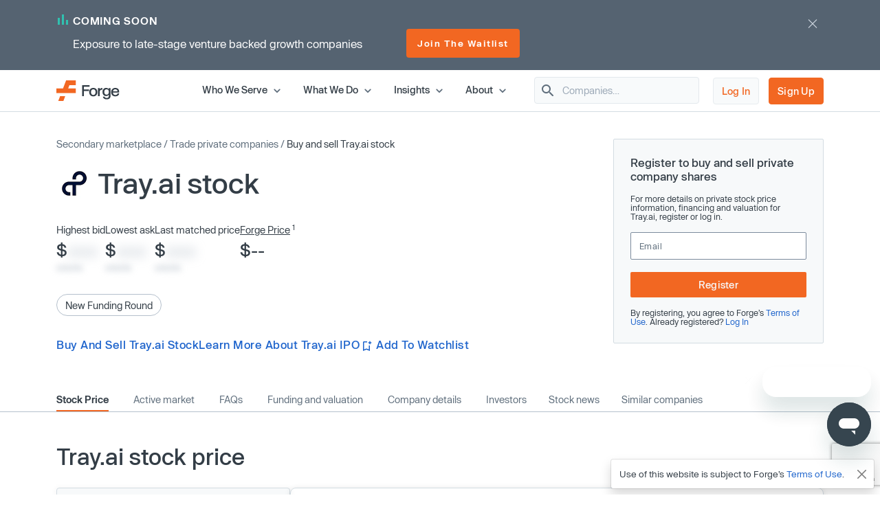

--- FILE ---
content_type: text/html; charset=utf-8
request_url: https://www.google.com/recaptcha/enterprise/anchor?ar=1&k=6LdDIvkrAAAAADSAVDJMXzy4c5LJzVH2psIUzlBl&co=aHR0cHM6Ly9mb3JnZWdsb2JhbC5jb206NDQz&hl=en&v=PoyoqOPhxBO7pBk68S4YbpHZ&size=invisible&anchor-ms=20000&execute-ms=30000&cb=zecz7f1vukb6
body_size: 48758
content:
<!DOCTYPE HTML><html dir="ltr" lang="en"><head><meta http-equiv="Content-Type" content="text/html; charset=UTF-8">
<meta http-equiv="X-UA-Compatible" content="IE=edge">
<title>reCAPTCHA</title>
<style type="text/css">
/* cyrillic-ext */
@font-face {
  font-family: 'Roboto';
  font-style: normal;
  font-weight: 400;
  font-stretch: 100%;
  src: url(//fonts.gstatic.com/s/roboto/v48/KFO7CnqEu92Fr1ME7kSn66aGLdTylUAMa3GUBHMdazTgWw.woff2) format('woff2');
  unicode-range: U+0460-052F, U+1C80-1C8A, U+20B4, U+2DE0-2DFF, U+A640-A69F, U+FE2E-FE2F;
}
/* cyrillic */
@font-face {
  font-family: 'Roboto';
  font-style: normal;
  font-weight: 400;
  font-stretch: 100%;
  src: url(//fonts.gstatic.com/s/roboto/v48/KFO7CnqEu92Fr1ME7kSn66aGLdTylUAMa3iUBHMdazTgWw.woff2) format('woff2');
  unicode-range: U+0301, U+0400-045F, U+0490-0491, U+04B0-04B1, U+2116;
}
/* greek-ext */
@font-face {
  font-family: 'Roboto';
  font-style: normal;
  font-weight: 400;
  font-stretch: 100%;
  src: url(//fonts.gstatic.com/s/roboto/v48/KFO7CnqEu92Fr1ME7kSn66aGLdTylUAMa3CUBHMdazTgWw.woff2) format('woff2');
  unicode-range: U+1F00-1FFF;
}
/* greek */
@font-face {
  font-family: 'Roboto';
  font-style: normal;
  font-weight: 400;
  font-stretch: 100%;
  src: url(//fonts.gstatic.com/s/roboto/v48/KFO7CnqEu92Fr1ME7kSn66aGLdTylUAMa3-UBHMdazTgWw.woff2) format('woff2');
  unicode-range: U+0370-0377, U+037A-037F, U+0384-038A, U+038C, U+038E-03A1, U+03A3-03FF;
}
/* math */
@font-face {
  font-family: 'Roboto';
  font-style: normal;
  font-weight: 400;
  font-stretch: 100%;
  src: url(//fonts.gstatic.com/s/roboto/v48/KFO7CnqEu92Fr1ME7kSn66aGLdTylUAMawCUBHMdazTgWw.woff2) format('woff2');
  unicode-range: U+0302-0303, U+0305, U+0307-0308, U+0310, U+0312, U+0315, U+031A, U+0326-0327, U+032C, U+032F-0330, U+0332-0333, U+0338, U+033A, U+0346, U+034D, U+0391-03A1, U+03A3-03A9, U+03B1-03C9, U+03D1, U+03D5-03D6, U+03F0-03F1, U+03F4-03F5, U+2016-2017, U+2034-2038, U+203C, U+2040, U+2043, U+2047, U+2050, U+2057, U+205F, U+2070-2071, U+2074-208E, U+2090-209C, U+20D0-20DC, U+20E1, U+20E5-20EF, U+2100-2112, U+2114-2115, U+2117-2121, U+2123-214F, U+2190, U+2192, U+2194-21AE, U+21B0-21E5, U+21F1-21F2, U+21F4-2211, U+2213-2214, U+2216-22FF, U+2308-230B, U+2310, U+2319, U+231C-2321, U+2336-237A, U+237C, U+2395, U+239B-23B7, U+23D0, U+23DC-23E1, U+2474-2475, U+25AF, U+25B3, U+25B7, U+25BD, U+25C1, U+25CA, U+25CC, U+25FB, U+266D-266F, U+27C0-27FF, U+2900-2AFF, U+2B0E-2B11, U+2B30-2B4C, U+2BFE, U+3030, U+FF5B, U+FF5D, U+1D400-1D7FF, U+1EE00-1EEFF;
}
/* symbols */
@font-face {
  font-family: 'Roboto';
  font-style: normal;
  font-weight: 400;
  font-stretch: 100%;
  src: url(//fonts.gstatic.com/s/roboto/v48/KFO7CnqEu92Fr1ME7kSn66aGLdTylUAMaxKUBHMdazTgWw.woff2) format('woff2');
  unicode-range: U+0001-000C, U+000E-001F, U+007F-009F, U+20DD-20E0, U+20E2-20E4, U+2150-218F, U+2190, U+2192, U+2194-2199, U+21AF, U+21E6-21F0, U+21F3, U+2218-2219, U+2299, U+22C4-22C6, U+2300-243F, U+2440-244A, U+2460-24FF, U+25A0-27BF, U+2800-28FF, U+2921-2922, U+2981, U+29BF, U+29EB, U+2B00-2BFF, U+4DC0-4DFF, U+FFF9-FFFB, U+10140-1018E, U+10190-1019C, U+101A0, U+101D0-101FD, U+102E0-102FB, U+10E60-10E7E, U+1D2C0-1D2D3, U+1D2E0-1D37F, U+1F000-1F0FF, U+1F100-1F1AD, U+1F1E6-1F1FF, U+1F30D-1F30F, U+1F315, U+1F31C, U+1F31E, U+1F320-1F32C, U+1F336, U+1F378, U+1F37D, U+1F382, U+1F393-1F39F, U+1F3A7-1F3A8, U+1F3AC-1F3AF, U+1F3C2, U+1F3C4-1F3C6, U+1F3CA-1F3CE, U+1F3D4-1F3E0, U+1F3ED, U+1F3F1-1F3F3, U+1F3F5-1F3F7, U+1F408, U+1F415, U+1F41F, U+1F426, U+1F43F, U+1F441-1F442, U+1F444, U+1F446-1F449, U+1F44C-1F44E, U+1F453, U+1F46A, U+1F47D, U+1F4A3, U+1F4B0, U+1F4B3, U+1F4B9, U+1F4BB, U+1F4BF, U+1F4C8-1F4CB, U+1F4D6, U+1F4DA, U+1F4DF, U+1F4E3-1F4E6, U+1F4EA-1F4ED, U+1F4F7, U+1F4F9-1F4FB, U+1F4FD-1F4FE, U+1F503, U+1F507-1F50B, U+1F50D, U+1F512-1F513, U+1F53E-1F54A, U+1F54F-1F5FA, U+1F610, U+1F650-1F67F, U+1F687, U+1F68D, U+1F691, U+1F694, U+1F698, U+1F6AD, U+1F6B2, U+1F6B9-1F6BA, U+1F6BC, U+1F6C6-1F6CF, U+1F6D3-1F6D7, U+1F6E0-1F6EA, U+1F6F0-1F6F3, U+1F6F7-1F6FC, U+1F700-1F7FF, U+1F800-1F80B, U+1F810-1F847, U+1F850-1F859, U+1F860-1F887, U+1F890-1F8AD, U+1F8B0-1F8BB, U+1F8C0-1F8C1, U+1F900-1F90B, U+1F93B, U+1F946, U+1F984, U+1F996, U+1F9E9, U+1FA00-1FA6F, U+1FA70-1FA7C, U+1FA80-1FA89, U+1FA8F-1FAC6, U+1FACE-1FADC, U+1FADF-1FAE9, U+1FAF0-1FAF8, U+1FB00-1FBFF;
}
/* vietnamese */
@font-face {
  font-family: 'Roboto';
  font-style: normal;
  font-weight: 400;
  font-stretch: 100%;
  src: url(//fonts.gstatic.com/s/roboto/v48/KFO7CnqEu92Fr1ME7kSn66aGLdTylUAMa3OUBHMdazTgWw.woff2) format('woff2');
  unicode-range: U+0102-0103, U+0110-0111, U+0128-0129, U+0168-0169, U+01A0-01A1, U+01AF-01B0, U+0300-0301, U+0303-0304, U+0308-0309, U+0323, U+0329, U+1EA0-1EF9, U+20AB;
}
/* latin-ext */
@font-face {
  font-family: 'Roboto';
  font-style: normal;
  font-weight: 400;
  font-stretch: 100%;
  src: url(//fonts.gstatic.com/s/roboto/v48/KFO7CnqEu92Fr1ME7kSn66aGLdTylUAMa3KUBHMdazTgWw.woff2) format('woff2');
  unicode-range: U+0100-02BA, U+02BD-02C5, U+02C7-02CC, U+02CE-02D7, U+02DD-02FF, U+0304, U+0308, U+0329, U+1D00-1DBF, U+1E00-1E9F, U+1EF2-1EFF, U+2020, U+20A0-20AB, U+20AD-20C0, U+2113, U+2C60-2C7F, U+A720-A7FF;
}
/* latin */
@font-face {
  font-family: 'Roboto';
  font-style: normal;
  font-weight: 400;
  font-stretch: 100%;
  src: url(//fonts.gstatic.com/s/roboto/v48/KFO7CnqEu92Fr1ME7kSn66aGLdTylUAMa3yUBHMdazQ.woff2) format('woff2');
  unicode-range: U+0000-00FF, U+0131, U+0152-0153, U+02BB-02BC, U+02C6, U+02DA, U+02DC, U+0304, U+0308, U+0329, U+2000-206F, U+20AC, U+2122, U+2191, U+2193, U+2212, U+2215, U+FEFF, U+FFFD;
}
/* cyrillic-ext */
@font-face {
  font-family: 'Roboto';
  font-style: normal;
  font-weight: 500;
  font-stretch: 100%;
  src: url(//fonts.gstatic.com/s/roboto/v48/KFO7CnqEu92Fr1ME7kSn66aGLdTylUAMa3GUBHMdazTgWw.woff2) format('woff2');
  unicode-range: U+0460-052F, U+1C80-1C8A, U+20B4, U+2DE0-2DFF, U+A640-A69F, U+FE2E-FE2F;
}
/* cyrillic */
@font-face {
  font-family: 'Roboto';
  font-style: normal;
  font-weight: 500;
  font-stretch: 100%;
  src: url(//fonts.gstatic.com/s/roboto/v48/KFO7CnqEu92Fr1ME7kSn66aGLdTylUAMa3iUBHMdazTgWw.woff2) format('woff2');
  unicode-range: U+0301, U+0400-045F, U+0490-0491, U+04B0-04B1, U+2116;
}
/* greek-ext */
@font-face {
  font-family: 'Roboto';
  font-style: normal;
  font-weight: 500;
  font-stretch: 100%;
  src: url(//fonts.gstatic.com/s/roboto/v48/KFO7CnqEu92Fr1ME7kSn66aGLdTylUAMa3CUBHMdazTgWw.woff2) format('woff2');
  unicode-range: U+1F00-1FFF;
}
/* greek */
@font-face {
  font-family: 'Roboto';
  font-style: normal;
  font-weight: 500;
  font-stretch: 100%;
  src: url(//fonts.gstatic.com/s/roboto/v48/KFO7CnqEu92Fr1ME7kSn66aGLdTylUAMa3-UBHMdazTgWw.woff2) format('woff2');
  unicode-range: U+0370-0377, U+037A-037F, U+0384-038A, U+038C, U+038E-03A1, U+03A3-03FF;
}
/* math */
@font-face {
  font-family: 'Roboto';
  font-style: normal;
  font-weight: 500;
  font-stretch: 100%;
  src: url(//fonts.gstatic.com/s/roboto/v48/KFO7CnqEu92Fr1ME7kSn66aGLdTylUAMawCUBHMdazTgWw.woff2) format('woff2');
  unicode-range: U+0302-0303, U+0305, U+0307-0308, U+0310, U+0312, U+0315, U+031A, U+0326-0327, U+032C, U+032F-0330, U+0332-0333, U+0338, U+033A, U+0346, U+034D, U+0391-03A1, U+03A3-03A9, U+03B1-03C9, U+03D1, U+03D5-03D6, U+03F0-03F1, U+03F4-03F5, U+2016-2017, U+2034-2038, U+203C, U+2040, U+2043, U+2047, U+2050, U+2057, U+205F, U+2070-2071, U+2074-208E, U+2090-209C, U+20D0-20DC, U+20E1, U+20E5-20EF, U+2100-2112, U+2114-2115, U+2117-2121, U+2123-214F, U+2190, U+2192, U+2194-21AE, U+21B0-21E5, U+21F1-21F2, U+21F4-2211, U+2213-2214, U+2216-22FF, U+2308-230B, U+2310, U+2319, U+231C-2321, U+2336-237A, U+237C, U+2395, U+239B-23B7, U+23D0, U+23DC-23E1, U+2474-2475, U+25AF, U+25B3, U+25B7, U+25BD, U+25C1, U+25CA, U+25CC, U+25FB, U+266D-266F, U+27C0-27FF, U+2900-2AFF, U+2B0E-2B11, U+2B30-2B4C, U+2BFE, U+3030, U+FF5B, U+FF5D, U+1D400-1D7FF, U+1EE00-1EEFF;
}
/* symbols */
@font-face {
  font-family: 'Roboto';
  font-style: normal;
  font-weight: 500;
  font-stretch: 100%;
  src: url(//fonts.gstatic.com/s/roboto/v48/KFO7CnqEu92Fr1ME7kSn66aGLdTylUAMaxKUBHMdazTgWw.woff2) format('woff2');
  unicode-range: U+0001-000C, U+000E-001F, U+007F-009F, U+20DD-20E0, U+20E2-20E4, U+2150-218F, U+2190, U+2192, U+2194-2199, U+21AF, U+21E6-21F0, U+21F3, U+2218-2219, U+2299, U+22C4-22C6, U+2300-243F, U+2440-244A, U+2460-24FF, U+25A0-27BF, U+2800-28FF, U+2921-2922, U+2981, U+29BF, U+29EB, U+2B00-2BFF, U+4DC0-4DFF, U+FFF9-FFFB, U+10140-1018E, U+10190-1019C, U+101A0, U+101D0-101FD, U+102E0-102FB, U+10E60-10E7E, U+1D2C0-1D2D3, U+1D2E0-1D37F, U+1F000-1F0FF, U+1F100-1F1AD, U+1F1E6-1F1FF, U+1F30D-1F30F, U+1F315, U+1F31C, U+1F31E, U+1F320-1F32C, U+1F336, U+1F378, U+1F37D, U+1F382, U+1F393-1F39F, U+1F3A7-1F3A8, U+1F3AC-1F3AF, U+1F3C2, U+1F3C4-1F3C6, U+1F3CA-1F3CE, U+1F3D4-1F3E0, U+1F3ED, U+1F3F1-1F3F3, U+1F3F5-1F3F7, U+1F408, U+1F415, U+1F41F, U+1F426, U+1F43F, U+1F441-1F442, U+1F444, U+1F446-1F449, U+1F44C-1F44E, U+1F453, U+1F46A, U+1F47D, U+1F4A3, U+1F4B0, U+1F4B3, U+1F4B9, U+1F4BB, U+1F4BF, U+1F4C8-1F4CB, U+1F4D6, U+1F4DA, U+1F4DF, U+1F4E3-1F4E6, U+1F4EA-1F4ED, U+1F4F7, U+1F4F9-1F4FB, U+1F4FD-1F4FE, U+1F503, U+1F507-1F50B, U+1F50D, U+1F512-1F513, U+1F53E-1F54A, U+1F54F-1F5FA, U+1F610, U+1F650-1F67F, U+1F687, U+1F68D, U+1F691, U+1F694, U+1F698, U+1F6AD, U+1F6B2, U+1F6B9-1F6BA, U+1F6BC, U+1F6C6-1F6CF, U+1F6D3-1F6D7, U+1F6E0-1F6EA, U+1F6F0-1F6F3, U+1F6F7-1F6FC, U+1F700-1F7FF, U+1F800-1F80B, U+1F810-1F847, U+1F850-1F859, U+1F860-1F887, U+1F890-1F8AD, U+1F8B0-1F8BB, U+1F8C0-1F8C1, U+1F900-1F90B, U+1F93B, U+1F946, U+1F984, U+1F996, U+1F9E9, U+1FA00-1FA6F, U+1FA70-1FA7C, U+1FA80-1FA89, U+1FA8F-1FAC6, U+1FACE-1FADC, U+1FADF-1FAE9, U+1FAF0-1FAF8, U+1FB00-1FBFF;
}
/* vietnamese */
@font-face {
  font-family: 'Roboto';
  font-style: normal;
  font-weight: 500;
  font-stretch: 100%;
  src: url(//fonts.gstatic.com/s/roboto/v48/KFO7CnqEu92Fr1ME7kSn66aGLdTylUAMa3OUBHMdazTgWw.woff2) format('woff2');
  unicode-range: U+0102-0103, U+0110-0111, U+0128-0129, U+0168-0169, U+01A0-01A1, U+01AF-01B0, U+0300-0301, U+0303-0304, U+0308-0309, U+0323, U+0329, U+1EA0-1EF9, U+20AB;
}
/* latin-ext */
@font-face {
  font-family: 'Roboto';
  font-style: normal;
  font-weight: 500;
  font-stretch: 100%;
  src: url(//fonts.gstatic.com/s/roboto/v48/KFO7CnqEu92Fr1ME7kSn66aGLdTylUAMa3KUBHMdazTgWw.woff2) format('woff2');
  unicode-range: U+0100-02BA, U+02BD-02C5, U+02C7-02CC, U+02CE-02D7, U+02DD-02FF, U+0304, U+0308, U+0329, U+1D00-1DBF, U+1E00-1E9F, U+1EF2-1EFF, U+2020, U+20A0-20AB, U+20AD-20C0, U+2113, U+2C60-2C7F, U+A720-A7FF;
}
/* latin */
@font-face {
  font-family: 'Roboto';
  font-style: normal;
  font-weight: 500;
  font-stretch: 100%;
  src: url(//fonts.gstatic.com/s/roboto/v48/KFO7CnqEu92Fr1ME7kSn66aGLdTylUAMa3yUBHMdazQ.woff2) format('woff2');
  unicode-range: U+0000-00FF, U+0131, U+0152-0153, U+02BB-02BC, U+02C6, U+02DA, U+02DC, U+0304, U+0308, U+0329, U+2000-206F, U+20AC, U+2122, U+2191, U+2193, U+2212, U+2215, U+FEFF, U+FFFD;
}
/* cyrillic-ext */
@font-face {
  font-family: 'Roboto';
  font-style: normal;
  font-weight: 900;
  font-stretch: 100%;
  src: url(//fonts.gstatic.com/s/roboto/v48/KFO7CnqEu92Fr1ME7kSn66aGLdTylUAMa3GUBHMdazTgWw.woff2) format('woff2');
  unicode-range: U+0460-052F, U+1C80-1C8A, U+20B4, U+2DE0-2DFF, U+A640-A69F, U+FE2E-FE2F;
}
/* cyrillic */
@font-face {
  font-family: 'Roboto';
  font-style: normal;
  font-weight: 900;
  font-stretch: 100%;
  src: url(//fonts.gstatic.com/s/roboto/v48/KFO7CnqEu92Fr1ME7kSn66aGLdTylUAMa3iUBHMdazTgWw.woff2) format('woff2');
  unicode-range: U+0301, U+0400-045F, U+0490-0491, U+04B0-04B1, U+2116;
}
/* greek-ext */
@font-face {
  font-family: 'Roboto';
  font-style: normal;
  font-weight: 900;
  font-stretch: 100%;
  src: url(//fonts.gstatic.com/s/roboto/v48/KFO7CnqEu92Fr1ME7kSn66aGLdTylUAMa3CUBHMdazTgWw.woff2) format('woff2');
  unicode-range: U+1F00-1FFF;
}
/* greek */
@font-face {
  font-family: 'Roboto';
  font-style: normal;
  font-weight: 900;
  font-stretch: 100%;
  src: url(//fonts.gstatic.com/s/roboto/v48/KFO7CnqEu92Fr1ME7kSn66aGLdTylUAMa3-UBHMdazTgWw.woff2) format('woff2');
  unicode-range: U+0370-0377, U+037A-037F, U+0384-038A, U+038C, U+038E-03A1, U+03A3-03FF;
}
/* math */
@font-face {
  font-family: 'Roboto';
  font-style: normal;
  font-weight: 900;
  font-stretch: 100%;
  src: url(//fonts.gstatic.com/s/roboto/v48/KFO7CnqEu92Fr1ME7kSn66aGLdTylUAMawCUBHMdazTgWw.woff2) format('woff2');
  unicode-range: U+0302-0303, U+0305, U+0307-0308, U+0310, U+0312, U+0315, U+031A, U+0326-0327, U+032C, U+032F-0330, U+0332-0333, U+0338, U+033A, U+0346, U+034D, U+0391-03A1, U+03A3-03A9, U+03B1-03C9, U+03D1, U+03D5-03D6, U+03F0-03F1, U+03F4-03F5, U+2016-2017, U+2034-2038, U+203C, U+2040, U+2043, U+2047, U+2050, U+2057, U+205F, U+2070-2071, U+2074-208E, U+2090-209C, U+20D0-20DC, U+20E1, U+20E5-20EF, U+2100-2112, U+2114-2115, U+2117-2121, U+2123-214F, U+2190, U+2192, U+2194-21AE, U+21B0-21E5, U+21F1-21F2, U+21F4-2211, U+2213-2214, U+2216-22FF, U+2308-230B, U+2310, U+2319, U+231C-2321, U+2336-237A, U+237C, U+2395, U+239B-23B7, U+23D0, U+23DC-23E1, U+2474-2475, U+25AF, U+25B3, U+25B7, U+25BD, U+25C1, U+25CA, U+25CC, U+25FB, U+266D-266F, U+27C0-27FF, U+2900-2AFF, U+2B0E-2B11, U+2B30-2B4C, U+2BFE, U+3030, U+FF5B, U+FF5D, U+1D400-1D7FF, U+1EE00-1EEFF;
}
/* symbols */
@font-face {
  font-family: 'Roboto';
  font-style: normal;
  font-weight: 900;
  font-stretch: 100%;
  src: url(//fonts.gstatic.com/s/roboto/v48/KFO7CnqEu92Fr1ME7kSn66aGLdTylUAMaxKUBHMdazTgWw.woff2) format('woff2');
  unicode-range: U+0001-000C, U+000E-001F, U+007F-009F, U+20DD-20E0, U+20E2-20E4, U+2150-218F, U+2190, U+2192, U+2194-2199, U+21AF, U+21E6-21F0, U+21F3, U+2218-2219, U+2299, U+22C4-22C6, U+2300-243F, U+2440-244A, U+2460-24FF, U+25A0-27BF, U+2800-28FF, U+2921-2922, U+2981, U+29BF, U+29EB, U+2B00-2BFF, U+4DC0-4DFF, U+FFF9-FFFB, U+10140-1018E, U+10190-1019C, U+101A0, U+101D0-101FD, U+102E0-102FB, U+10E60-10E7E, U+1D2C0-1D2D3, U+1D2E0-1D37F, U+1F000-1F0FF, U+1F100-1F1AD, U+1F1E6-1F1FF, U+1F30D-1F30F, U+1F315, U+1F31C, U+1F31E, U+1F320-1F32C, U+1F336, U+1F378, U+1F37D, U+1F382, U+1F393-1F39F, U+1F3A7-1F3A8, U+1F3AC-1F3AF, U+1F3C2, U+1F3C4-1F3C6, U+1F3CA-1F3CE, U+1F3D4-1F3E0, U+1F3ED, U+1F3F1-1F3F3, U+1F3F5-1F3F7, U+1F408, U+1F415, U+1F41F, U+1F426, U+1F43F, U+1F441-1F442, U+1F444, U+1F446-1F449, U+1F44C-1F44E, U+1F453, U+1F46A, U+1F47D, U+1F4A3, U+1F4B0, U+1F4B3, U+1F4B9, U+1F4BB, U+1F4BF, U+1F4C8-1F4CB, U+1F4D6, U+1F4DA, U+1F4DF, U+1F4E3-1F4E6, U+1F4EA-1F4ED, U+1F4F7, U+1F4F9-1F4FB, U+1F4FD-1F4FE, U+1F503, U+1F507-1F50B, U+1F50D, U+1F512-1F513, U+1F53E-1F54A, U+1F54F-1F5FA, U+1F610, U+1F650-1F67F, U+1F687, U+1F68D, U+1F691, U+1F694, U+1F698, U+1F6AD, U+1F6B2, U+1F6B9-1F6BA, U+1F6BC, U+1F6C6-1F6CF, U+1F6D3-1F6D7, U+1F6E0-1F6EA, U+1F6F0-1F6F3, U+1F6F7-1F6FC, U+1F700-1F7FF, U+1F800-1F80B, U+1F810-1F847, U+1F850-1F859, U+1F860-1F887, U+1F890-1F8AD, U+1F8B0-1F8BB, U+1F8C0-1F8C1, U+1F900-1F90B, U+1F93B, U+1F946, U+1F984, U+1F996, U+1F9E9, U+1FA00-1FA6F, U+1FA70-1FA7C, U+1FA80-1FA89, U+1FA8F-1FAC6, U+1FACE-1FADC, U+1FADF-1FAE9, U+1FAF0-1FAF8, U+1FB00-1FBFF;
}
/* vietnamese */
@font-face {
  font-family: 'Roboto';
  font-style: normal;
  font-weight: 900;
  font-stretch: 100%;
  src: url(//fonts.gstatic.com/s/roboto/v48/KFO7CnqEu92Fr1ME7kSn66aGLdTylUAMa3OUBHMdazTgWw.woff2) format('woff2');
  unicode-range: U+0102-0103, U+0110-0111, U+0128-0129, U+0168-0169, U+01A0-01A1, U+01AF-01B0, U+0300-0301, U+0303-0304, U+0308-0309, U+0323, U+0329, U+1EA0-1EF9, U+20AB;
}
/* latin-ext */
@font-face {
  font-family: 'Roboto';
  font-style: normal;
  font-weight: 900;
  font-stretch: 100%;
  src: url(//fonts.gstatic.com/s/roboto/v48/KFO7CnqEu92Fr1ME7kSn66aGLdTylUAMa3KUBHMdazTgWw.woff2) format('woff2');
  unicode-range: U+0100-02BA, U+02BD-02C5, U+02C7-02CC, U+02CE-02D7, U+02DD-02FF, U+0304, U+0308, U+0329, U+1D00-1DBF, U+1E00-1E9F, U+1EF2-1EFF, U+2020, U+20A0-20AB, U+20AD-20C0, U+2113, U+2C60-2C7F, U+A720-A7FF;
}
/* latin */
@font-face {
  font-family: 'Roboto';
  font-style: normal;
  font-weight: 900;
  font-stretch: 100%;
  src: url(//fonts.gstatic.com/s/roboto/v48/KFO7CnqEu92Fr1ME7kSn66aGLdTylUAMa3yUBHMdazQ.woff2) format('woff2');
  unicode-range: U+0000-00FF, U+0131, U+0152-0153, U+02BB-02BC, U+02C6, U+02DA, U+02DC, U+0304, U+0308, U+0329, U+2000-206F, U+20AC, U+2122, U+2191, U+2193, U+2212, U+2215, U+FEFF, U+FFFD;
}

</style>
<link rel="stylesheet" type="text/css" href="https://www.gstatic.com/recaptcha/releases/PoyoqOPhxBO7pBk68S4YbpHZ/styles__ltr.css">
<script nonce="HVtPBmZevcWYESD4Ps0ocA" type="text/javascript">window['__recaptcha_api'] = 'https://www.google.com/recaptcha/enterprise/';</script>
<script type="text/javascript" src="https://www.gstatic.com/recaptcha/releases/PoyoqOPhxBO7pBk68S4YbpHZ/recaptcha__en.js" nonce="HVtPBmZevcWYESD4Ps0ocA">
      
    </script></head>
<body><div id="rc-anchor-alert" class="rc-anchor-alert"></div>
<input type="hidden" id="recaptcha-token" value="[base64]">
<script type="text/javascript" nonce="HVtPBmZevcWYESD4Ps0ocA">
      recaptcha.anchor.Main.init("[\x22ainput\x22,[\x22bgdata\x22,\x22\x22,\[base64]/[base64]/[base64]/ZyhXLGgpOnEoW04sMjEsbF0sVywwKSxoKSxmYWxzZSxmYWxzZSl9Y2F0Y2goayl7RygzNTgsVyk/[base64]/[base64]/[base64]/[base64]/[base64]/[base64]/[base64]/bmV3IEJbT10oRFswXSk6dz09Mj9uZXcgQltPXShEWzBdLERbMV0pOnc9PTM/bmV3IEJbT10oRFswXSxEWzFdLERbMl0pOnc9PTQ/[base64]/[base64]/[base64]/[base64]/[base64]\\u003d\x22,\[base64]\\u003d\x22,\[base64]/CuCPDoCUaMcOOwpFBwr1HZ8KLXMOwwpHDmVc5RDdOXWbDiUDCqEvCn8OdwovDpcKEBcK/DlNUwo7DuQ42FsKBw6jClkIPO1vCsAJywr1+NsK1GjzDusO2E8KxYytkYSsyIsOkBC3CjcO4w5khD3ACwqTCukBkwoLDtMOZQgEKYSR6w5NiwpTCvcOdw4fCgAzDq8OMN8OcwovCmxnDqW7Doj1DcMO7aCzDmcK+SMO/[base64]/csOUVBjDpcK/[base64]/R0A1wrcRWn4TOMKXw5XChBjDicKawpYaScKlNDcnw5jDn17Duj/Ckk7Ck8OxwrpVS8OqwoPCnsKuQ8K0wrdZw6bCiFTDpsOoU8KMwoskwpdES0kzwrPDkMOzZnVswodNw4rCoVdpw5AuPRcIw5wYw4bDgcO4MWoiRQTDnMOvwpFpcMKIwozDkcOaFMKNSsOSAcKyeG3Cv8KFwr/[base64]/CuCwOJRjDoGtybT9qF8O2ScKTw501wqVQw6DDiwsGw68+woHDhwLCv8KKwr/Dp8KrE8Ofw5BgwpwzGmBfM8OHw5IQw6bDq8O8wrHCiHTDqMKlT2AtdMK3AzBiWC4WWS/[base64]/wrbCjUo3w5bCk8KFw6BtCCjDmGxMHjzCkjIAwpXCulrCkGrDtgNVwogmwoDCgGVcEEwQX8KAF0ILQcOcwrADwp0/w6E0wrAuRi/DqBxeNMOEX8Kvw63CnMOZw6rCiWUEU8OIw4YgfsOBKG0fYHoTwqs8wrhcwp/DmsKLOMOww6TDscOXaCY6CH7DjcO3wr8Iw7lKwqzDsgHCqsK3wpJCwoPCtw/CmcOiPzgkCFbDqcONYgc/w7nDhgzCtsO/w5JBG2cIwrcXJcKGRMOaw5AkwqwSIsKKw7PCk8OZH8Kdwp9mNTXDnU1vIcKbZy/[base64]/w55Zw4vDglIlMsOOdsKcwqAvwos2wowtwpXDjsORwqfCkCXDhsOeQQ7DkcODG8KvNhPDrw5ywoYBL8Kgw53CncOjw5F+woJSwrVJQi3Drj/CjyE2w6XDrMOkQMOkI3kwwqkrwqXCpMKYwpTCgsK6w4DCn8Kyw4Vaw7c5HAE0wqJoR8OYw4nDqyxZKDQqV8ObwrrDpcKDKE/DnEHDskhOFMKTw7HDuMOXwpDCr20dwqrCiMKbWcOXwqMlMCXDnsOMYh0Xw5/Dgz/Dn2FzwqtlL0piVknDrmLDgcKEJAvDjMK5wpkMJcOsw7jDncOiw77DnsKkwrnCoVrCmUPDl8Oga3vCjcOfD0DDmsKMwpPCjE3Dq8KLEA/Cn8K5SsK+woLCrwvDqAwEw6wTKD3ChcO/LMO9c8O9fcKiSMO+wpJzfGbCqV3DocKqG8KQw63DuA/CkHN+w4XClMOOwrrCpsKhMgbCrsOGw4AqIDXCgsKcJn8uYGzDhMK3ZhEIdMK5BcKAYcKpwrjCtcOtS8OOZ8O4wrYPe3PCg8Ofwr/CiMOaw5EswrnCgRFRO8OzJzLCisONCzRywokQw6ZmPcKXwqIDw7lhw5DCi2TDmcOiWcKCw4kKwrY8w5bDvz8yw5zCs0bDh8OBwplWTwMswqvDl2MDw756OMK6w43CiHY+w5/Dh8K4Q8KwQyTDpiHCg0Mowp1YwrcTM8O3Zk12wqTCmsOxwp7DssO/wp3DvMOCK8KuQ8KLwrPCt8KTwq/DqMKZDsO1wqMbwp1GccOVw6jCj8O4w4XDvcKjw73CsAtIwpHCt2FxIwDCkQfCqC0Fw7XCi8OaTcOzwrXDjsOVw7Y3QgzCrxHCo8OjwpfCgmgkwrg2dsOUw5PCscKBw6rCisOSA8OeO8K0w4HDhMOpw4/CnybClkEjw4jDhwzCjkoYw6LDozJww5DCmHRqw4fDsT/CvGvDisKaB8O0CcK7NcK2w6MUw4DDikvCqsOgw5UHwoYqAhJPwpF9CXtZw6I6wo0Xw4xuw5rChcORMsOTwqLCh8KuFMOKHX1PO8KLCxTDlmvDphnDncKOHsOtMsO/wowzw7nCqlbDvMONwrvDhcK9a0VrwqowwqDDtcKww7wnHlssVcKVVQXCksO7REnDvsKiQcOnfHnDphsHaMK+w63CtQ7Dv8OXSH4HwpYAwpA9wqNxAFMKwqptw5/CkG9dDsOqX8KSwplnTFg0L2bDnUAZwrDCpXvDusOXMhnDgcOVMsO7w5nDi8OiCMOzEsOLPEzCosKwAihMwokrfsKGYcO3woDDo2YdLVLClhkDwpQvwqMDOFYsFcK+JMK0wpRCwr8Mw4tCW8Kxwppbw5pyeMKdMsKNwrR5wo/CmMK1N1dQA3XDgcOzwrzDq8K1w4PDpsKlw6V5NTDCucOsesOVwrLCsgFPIcK6w5VMMlXCj8OywqDDnj/[base64]/CucKhw7PDqAjDk2DDj2lFw7RQE2jDpcO9w6LClMOHwpjCoMO/dMKAUMOew5PCnFnClcKTwq1BwqXCmVtIw5LDtMKwOxYfwoTChh/DtEXCs8KmwqfCrU47wroUwpbCt8OWYcK2bsOOdFJuCQgXesK2wqg+w41YbHArE8OoNX5TJT3CvGRYfcKzdyB/O8KAF1nCp2jCimAzw6Vhw7TCqcK+w6wYwqbCsB8UEkc5wrDCn8Ovw7HCmBnDoRnDvsOWwrFbw5zCkjFxwoXCoVzDu8Ogw4XCjmBdwoRzwqEjw4vDgHjDklfCiULDl8KHMSXDmMKOwo3CtX0GwpMzesKpw49XfsKhB8Ogw7/CpMKxICPDs8KMw7lpw4hmwp7CrjNCW1fDkMOZw5PCti1tVcOqwqfCncKXRADDpsO1w59LSMKiwoY3acKsw5sxZcK1DAzDpcKCe8O6NmXDpW47woArRSTCgsObwqnCk8OTwpTDrcK2eW5ow5/DocKvwrtoQVTDk8K1eRLCmcKFTUrChsKBw6kWesKeX8KOwp8Jf13DsMKow5XDgCXCusKcw7TCgC3DrMKAwoFyWx1jX3Igwr3CqMOabTbDkjcxbMO2w4l6w7U9w4N/IjTCksO5TU3DrcK5M8Oxw67Dljdkw4LCglJNwoNHwoLDrwnDoMOMwqt8NcOXwoDDv8O5w53Cs8KjwqpYOBHDhAQLfsKvwo/DpMO7w7XDqsOZw5TCq8K1PMOfcEvCssKmwpQdCX15KMOTDl7CoMK2wrTCqcOMVsKswrPDhU/Dj8KPwq3DhRR3w4XCiMKtDcORNMOta3lzJsK6YydpcHrDonBjw7UHBANEVsONw4HCnFvDnXbDrsO+GMOwbsODwoPCmsKOw6rCrG1Sw6N3w7QoQicZwrnDuMOpKkkqC8KJwodYbMKqwq7CsgbDtMKDOcKgdMK0f8K/d8KhwoFswpYIw6kNw4Yuwr8ZWRDDg03Cpy5dwqoNw5waOCHCj8KDwqTCjMOELHvDoQDDr8K7wo/CtS54w6/[base64]/DhsO7woYeJsObMBrCk1A6wp/CmcOeA3vDq2d6w4xtXAZla0DCqMOrQgsrw61ywrsASDprSGAYw6LCt8KmwpF/wpInBmcvX8KgLjxuNcKxwr/CtMK/WMOaVMOYw7jDp8KjCsO/PMKZwpAmwqQHw53CncKDw5JiwqNKw77ChsKbE8KMGsKXRW7DosKrw4IXGVXClMOGQ33DjTjCsXLChnMXdxzCqArDoDdTJXtOSMOZWsOgw41wHF3CpQtxLMKybyMEwqQfwrTDq8KoM8K1woPCosKaw7smw6ZDHsKqKGTDqsOnTMO6w7/DuBTCiMOiwro9BcOCEzTClMKyO2Z+CMOJw6fChRnDgMOaGGIUwpnDp1vCpsOXwrnDo8O2cQ7ClsKuwrDCpEXCh1wdwrvDkMKnwrscw6IUwrLCu8KkwrvDvV/Dp8KwwpjDlnV6wq9Fw4Yrw4PCqcKwQMKAw6I5LMONSMKCXAvDnMKkwqsNw7/ClD3CnGtiWQ3DjD4Iwp/CkhA6aCLCpi7Ct8KTcMKQwpMcVBLDgsO2O2k/w43CusO6w5zCo8K3Q8O/w4NdN0bChMOcbmI3w6vChFjDlsKEw5LDvCbDq2XCgMKzaHJzZcKpw7FdDk7CuMO5wqg9NyPCqMOtasOXXCUyF8OtXz84D8KGRMKFNXIldMK2w4DDn8KAUMKENwpBw5bDgTpPw7jCiTTDgMKww6VrKmPCjcOwWcK/P8KXWcOOVHdHw7EXwpLChT/DhsOeNWnCqsKowojDi8KUM8OkKmQ4MsK2w7rDvkIfb04RwqnDv8OlHMOsOHNDK8OKwrrDt8KMw4piw5LDrsKQMAjDnUhjIhAiZ8OIwrJzwoPCvHvDq8KQKsOmcMOxGU1+wocYKSFmAHRUwp4gwqbDkMK/[base64]/Dkh7Dnm/CnzswJV7CjWHDrHtUw6IFW1vCi8O2w7/DksOGwrt2BMOWKMOpBMOWXMK8w5Q3w58yKsOjw4oYwprDhnYVZMOpQMOjPsKrFkDCncK6OELCrMOtwrHDskHDvzdzAMOUwrXDhn8ieVlowpDCtMOKwog9w4AEwr7DgQBrw5nDgcOJw7IvLHfDicKeEkNsFWHDpcKDw4Mkw6xyMsKBVWjCp2k4UMKVw4rDr0w/HBwSwqzCvgt4wocCwp3CgmTDtF5gfcKqUVvDhsKJwo40fAPCpCLDqx5Kwr/CucK6dcOVw6dHwrrDmcO0N1NzKsOnw6XDrMK8VsO1cyTDvRIkc8Kmw63CkXhvw4Mow70id1TDkcO2SwjCslJCKsOgw5ocNULCsXLCm8Kyw53Dj07Cq8Kgw48VwpHDmjsyDVgxZl9+w55gw4vDnx3CvTzDm3Y9w798IEAKGyDChsOWacKtwr0tE14JbD/DvcO9WkVCXlQvb8OZfsKkBgBVAATCh8OVc8Kcb1o/VFdlXiNHw67CihQiUMO1wrDDsgzCjFUHw7IbwpdJLxYgw47CunDCq2DDn8Klwotgw4kvfcODw4cSwr/CpsKeDFfDgcO3dcKmN8K5w63DmsO1wonCoybDty8pXxjCqQ9ABXvCl8Ogw5J2wr/CicK7wp3DjQVnwoYMbQPDpzkgw4PCuz3Di0JYwrHDqEDDuhzChMKkw5EzA8OfBsKZw7/DkMKpXmQuw7fDt8O/[base64]/[base64]/cTjDqWHDg8OfbMOKT8Krw6nCpsKZDhLDi8Khwr7CnRJEw5PClxNsTsOoHH1rwrHCrQ3DgcKGwqbCr8K7w6kOEMOpwoXCqcKDE8OrwoE5wprDh8KWwrDCksKpDwMewrB1QirDoVjCtijCjz3Dsl/DtcOaSy8Lw77CtWnDlkAwMw3CiMODKcOIwonCi8KSZcO5w7DDv8Oxw7BBXFU8DmweV0Uew4jDksOGwp3Dk3EwfCwXw4rCvh1qT8OCDEMzQsO5ekoxRnPCnsOxwpcRK23DqXfDuWbCuMOIecOcw6IPX8OKw6nDpD/DkhvCuivDrsKSExs5wp1lw5/[base64]/DocKaQMO2P39xwr1YwqvCrRUOTRgDPHVUwqXCgsKSBcOVwrXDl8KgfgJjCxtJGlvDnxDDnsOhfHTCrcO7OMO1U8Kjw59Zw7wqwqPDvV44BsKaw7IxdMKDw4bDhsOiTcOnWxLDs8KSITjDhcK/[base64]/w55fwoBYO8ODWF45wrbDqWfCgcKJw6jCjcOUw5YQJirCsGQgw6/CtcKrwoIvwp9fwpPDt2fDi23CucOlfcKDwqoKJD5RY8O9X8KKMwIyeiBBU8OAScK9cMKPw7NgJD11wq/ClcOtfcOWP8OawprCrMKTw6nCi1XDu2YeaMOQBsKgIsORN8OBIcKrw5Q5wpR7wr7DsMOJWx1iecKhw5TCslbDg2FjNcKbDD0fKnLDnm03WVnDmA7Dj8OTw7HCq3R4wpHCn3BQWXd5CcKvwpoNwpJSw412eG/Csnk6w415Z1rCgxHDiBvDrMOqw5nCnHB9AMOmw5DCm8ObXkdOdQFnwqlmOsO2wqTCowBkw4xaGjcfw7tRw4bCujEYPw5Xw45gRMO8GMOZwpvDj8KSw6VUw57CmirDtcKkw4g/[base64]/wp83w7XClRQ3Ui9Aw75dwqzCghh/[base64]/[base64]/JMOCw5zCvBvDp8ObTsOtw6sYwp58w6Fnw5FZe13Cj0AFw7pwZ8Oqw58jOsKsccKYKTl4woPDkyLCsg7CpF7Dmj/CuTfDhQMlTjzDnUzDvmEYa8KtwoJQwpBNwrhiwrhCw6k+VcOoK2HDt0IiVMK6w7M7IAFUwrQEOcKCw654w6nDr8OhwqdOIMOLwqQIMMKCwrvDtsOcw6jCqC1Gwp/Cs2gZC8KYGcKWRsK8w5NnwrMlw7dSSVnCh8KIDGzCi8KeIFUGw7fDjzM3RSrCg8OywroNwqh0NARoVsOJwrjDkD/DscOBaMOQbsKWH8KkW3PCoMKzw7bDtCIBw7fDocKawrrDtDNawpLChMKqwqJCw6JGw6fDoW1EPQLCtcO0QMOIw456w4XDpiPCs0kSw5puw5nCjh/CnC5FIcK9HnzDocKIBwfDlQU4B8Knw4/DksKme8KCPmdCw5xVPsKCw6LCncKyw5bCgsKwGTAbwrbDhgtVCMKPw6DDggUtMA3Dn8KbwoRNwpDDnXhxW8Kuw6PCvWbDmndGw5/Dm8Klw5bDosOyw7VgIMOyfFlMVcOeSlJSCRxzw7jDsCR4wp1kwoRLw6vDtCpNwpfCjjIwwrxfwod/HAjDlsKuwpJAw5UNORtxwrNsw6XCmsOgZSYUVU7ClAHDlMKHwpLDoXo8w6pKwoTDjmzDuMONw5rCgWQ3w6d2w58pSsKOwpPDqRTDjHUXXF1jw6LCphjDoHbCqQVpw7LCkXPCgBg3w7M+wrTDkR7ChcO1UMKFwqjCjsOhwrNOSTczwqw0asK/wr7DvXbCh8OawrAQwpXDhMOuw6/CjwxswrTDojNvBsORCSZ9woDDicOtw7LDtBlGY8OMNcOVw6V5csODLFZLwpBmRcOEw5t3w741w7TCpmwUw5/DusKKw7/CscOsDEEOBcOFHRHDvE/DlAYEwpDCv8Kzw6zDhgLDj8K3DR/DmMKfwofCn8Otci3CpFjClXU5wrrDhcKdfcKIGcKnwphaw5DDrMOjwrwGw5PChsKtw5/CvxPDkU54TMOcw4c6JWzCgsK/w7TCn8KuwoLCmFDCs8OxwpzCuRXDh8Kdw6/CkcKRw4ZcMjliBcOLw6UdwrgqIsOWWAUYe8O0HDPDjcOvN8Khw4PCtB3CiiNlWDx1worDqg88AkzCl8KmKRbDpsOAw5YqGnPCuxvDnMO4w4sDw73DqsOLegDDpsOYw6cgWMKgwpPDpsKWGgEZVlTCmlkVwo8QA8KpIMKqwoIUwpklw4TCjMOPA8Kdw5p3wq/CucOOw4UmwprCuDDDlsOXAwJCw7DCgRAmOMO5OsOWw53CkMK8wqfDlDXClMKnc1ggw7zDgl/CiHPDlE3CqMK5woUMw5fCg8KywpNEQWxMGMO2a0gLw5DCoA91YBlUbsORc8KgwrzDhyo+wr/[base64]/ClsOAw6d/WDPCm2Ufwo5Uw5JWw44fw7kIw4fCpMOTwo9TJMK/Py3CmcKXwqtuwoXDm0/DgsO9wqcSPWkTw7vDo8Kuw5FpOjZcw5XCoHjCssOdc8KBw6jChxlSwq9Cwq8CwoPCkMKbw6FQQ03DiS7DjAPCmcOKesKEwoMew4/DjsO5AFjChE3Cgl3Ck3PCmsOKf8O4MMKZT0rDvsKBw6rChsOLesK3w7jDp8OBc8KKEMKffcOWw6IZWcOoJMOIw5bCgsKFwrg4wol/[base64]/HC9cwq0Xw7JDwrDDisOGTkokYsKCw7fCvRvDux/Cu8KmwrDCvBd+eCsAwr9fw4zClRvDnEzCjQ9Nw73CpWnCqE7CuQbCuMOGw7cEwrxYUkXCn8KhwrIGwrUEDMKywr/Dr8Kowq/Dpw1kwr7DicKrAsKNw6rDl8O4w6Ucw6PCmcKjwrsFwpHCisKkw59qw6fDqk4fwoLCvMK3w4ZDwoYVw5kOAcODWzbCjUDCtsKZwpgfw5PDqMOtZnrCucK/[base64]/CnMKdw4sXw7ZhLsOowrLDg8K5ZsOdwpjDvCLDjErCmMKZworDlylvKQpKwqnDqAnDl8ObJQ3Cpgh3w5jDjlvCuxUwwpcKwobCjMKjwp5QwqPDsxbCo8O/w74PKSNswrwyI8KAwqzCiGTDjhXCrzXCmMObw5QgwqHDpcK/[base64]/Dkx7CkcO0w5o2w7zDjsOqf8OMJsKjUsKKQ8OgwpdUfsODE3E1e8KBw4zCv8OawqLDpcK8wozCncKaM0R7KF/Ci8KrSWBiXCcXHxxnw5DCp8KrHg3CtcOEK2bCm1xqw4kew7fCmMOhw7dFHsOYwpMLQDjCp8OUwo1xeBjDjVhyw6/CtMORw6vCkQ3Du0PDt8KXw44Sw4UPQiJuw5nClAjDs8Oqwrp1wpTCm8O2RcK1wq5Qwr8SwqLDk3nChsONLmHDpMOow6DDr8O6QcKEw69IwqQgbhdgK0UkBV3Dritkw5J6wrXDlcKuw4XCsMOAPcOAw60EYsOxAcK+w7zDhjclMTjDvnLDnn/CjsKnw5/[base64]/DsF/[base64]/ClMO8wpfCkcOXw6DDj0VxbcOyw6tZwqbCtsOTB07CsMOKC1vDtDLCgAYWwonCty3DtFvDmcKrOmDCoMKYw5lZWMKTGA0xORXDsV9pwqldFx/CnUHDpsOuw5onwoRGw7hIEMKZwp58LcK7wpI/bDY1w5HDvMOHJsOjRTkFwo9MA8K/wqliGTQ5w4DDmsOew4c/[base64]/Di8K7VMObKwjDkydWw5NAwpNkAsK4PMOZwr7DicKWwoJsJH1qXnzCkRzDnw/CtsO9w5MgE8K5wqTDqmYtPnjDsB3DsMKZw6XDoC0aw6rCq8OnP8OCcVYmw67CiGgPwrtkd8OAwpnCt0LCrcKXw4xRTsKBw7zCmCjCmirDuMKTdDM4wqdOBW0aG8Kuwp0IQAXCvMOUw5kzw6TCg8OxMg0Mw6tDwr/[base64]/DswcPCRjCo3nDmTcgw57DvSrCizEtcE/Cm0Zgwq3Dl8Odw4HDigkjw5bDucOmwoHCumc3EMK1woNhwoptPcOjIxvCpcOXEMK6BH7CncKFwr4qwqMfBMKhwpLDlix3w5LCssOAFDTDshIiw4dUw7PDn8Oaw55owo/CkF4Tw6g5w4UVf3HCiMO4UcOtOMOpa8KLZcKwJ2J+Yl5fQ2zClcOjw4rClnJUwr0/[base64]/Dm8OsKsKbIMOZwoFowpTDqSxBwplkelXCszwGw4ElPmjCkcORahQhIgXCrMK/c33ChCPDm0NKTAIJwoHCpWjDjSh9wrLDgBIcwpBfwrUyHMKzw5pBXF/DhcK1w61jIgIYGsOMw4fDh04KNADDtB7CnsOMwqZ4w7rDrRbDhsOrW8KSw7TCl8Opw6QFw4Rfw6HDssOkwohgwoBAwqLCgMODOMOAR8KjX1YRGcK9w5/CssOIN8K+w4/[base64]/[base64]/Dk8KzY8KpwrHCunDDlMOqwr7Dj3HCuwl2wqgTwqEMMHXCtcOTw7PDmsOWDcOsBgnDj8KKRSZpw4JEWGjDoSfChwxMFcOkaGrDkHfClcKxwrnCgsKzdm4/wpLDscKHwoMNwrwgw7bDrw7Cs8Kiw5A6w4xgw6w0wqFzMMKzNkrDucOMwp3DtsOfI8KQw5HDrysmdsOlb1/Dv3x6e8KUJsOtwrwBdkp5wrEtwqzCl8OsbW/DksK7a8O6DsOkwoHCizN/QMKQwo1AETfCiH3CugjDn8KwwqlxJErClsKuwqzDsDZVJ8OhwqrDlsKXaDDDuMO1wq9gOl9Qw40tw4XDlMO4MsOOw6zCv8Kow6AWw6hew6UNw4jDtMKIS8O9SWvCqcKzAGQ5NGzCnB50cQnCucKQVsObwokhw7RNw7Bdw47DssKTwoYgw5/[base64]/w4Q0XsKPwqPCk29QwofDlsOLw78TUylFZMO0UwQ4wqwqF8OXw7XDosKDwpMnwqrDljROwpt7wrNsR0QuP8O0FmHDo3LCksORw505w55pw4h6VndkOsK+JiXChsKDbcO7CVtXBx/[base64]/AsOrwr1Hw5hxPcKZwp3DqsO6w4xxw6HCvh9TKirCtMOqw6BjVsKtw5TDqsKPw67Ctj8uwoBIQy4pZF4Iw7hYwrxFw7BgFsKFEMOgw6LDjWFbHMOYw7XDrMO4OH9Mw4LCoGPCskrDsULCj8KfYw5EOsOeQcK3w4dcw6XDmVHCiMO4w5jCucO9w7cyW0RFScOJdD/CscOCKyoJwqACwqPDgcOFw6XCn8O3wpXCoBFZw5XCocKbwrx3wqbDuipdwpHDgsKXw6B8wpVBD8KyEcOqw4vDhlxUUDV1wr7DhsKgwr/CnHvDu3DDmzHDq1nChSzCnAoGwpxQegXCuMObw6DCqMKHw4Z7Dw/[base64]/w7VSOcOPGgDDmcKLfcKhw5/Di8KhZW0zJMKbwrDDqkNzwofCiW7Cm8OUEcOHRQnDogjDsy3Cr8OsdkHDqA8Xwp18G2FXJcOHw71vAsK+w6fDo0bCo0jDnsKPw5bDuS5yw73Dmyd1H8OTwpzDrS/CnwF7w4zCnX0vwrzCk8KgfsOXKMKBwoXCl1JTajfColIOwrQtUTrCg1Q2woPCi8OmTFwvw4RjwpJ+w6E2w7I1CMO6HsONwotUwpwTZ0LDqHNkAcO/wq/CrBJowoM+wofDtcOhJcKHP8OsGGAKwp4mwqDCicO1WMK/DG8kKsO0QSDDpVLCqkPCs8K2f8O6w4wvPcOmwo/CrEgHwpDCqcO6NsKrwr/Cvi3DrH9ewoYJw507wqFLwrAFw7NeZcKoDMKpwqfDr8OrDsK1OyXDgi9oR8OLwq7CrcOkwqVvFsOYH8Kdw7LDv8OIcW1rwrHCv1PDksOxcsOtw4/CgTTCqGB1YMK+CDIAYMO3w7dNwqcCwpzDqcK1KRJGwrXCpBPDucOgLBsgw6jCkyPCjsOew6HDrlzCn0VnDFXDtDUyD8KpwqbCjAjDjMK+HznCrxpMJ1FnVcKiH1rCu8O5wpZzwog7w61JB8KlwovDosOvwqTDv0XCh0AnKcKDNMOrNVPCl8KRRzg2LsOdQ34VNy/DlMOfwpPDvnXDjMKlw4wRwpo6wpY5w4wZUlPCmMOxJMKAVcOQVMKsXsKLwpYMw6t8WxMNFkwcwp7Dr0PDkWl3wofDsMOvaD5aGRDDnsK9JSNCaMKjKDPCicKTOQVQwp11wrTDgsO3TE/DmBfDk8KHw7fCicKnE0rDnE3DqjzCk8OXNAHDpDk/fTPDrR1PwpTCvcOEACDDhy97w7/DlMKCw4XCtcKXXiRmJQE6LcKhwptuCsONEXxnw50kw4XCriHDn8OLw5UfRHtfw51Ww6J+w4LDtz7CsMO8w6IewrcSw77Di19jO3LDgwPCuW5bPgoaYsK3wqByfcKKwrnCksOsSMO4wqLCqcORFgoLOSjDlMOrw44TfivDiUsuOSkFG8OjCgnCpcKXw5kvaThDZS/DocKgNsKBOsKrwr/[base64]/DnBBtcMOJw7R3Hzl8E3wTakl/[base64]/N27CnxMEw5BMw6HClTvDscKFw7TDqWYkMcK7wonDuMKAWMKkwqwVwonCqMOLw47DiMKHwrLDnsO6aQIPS2EZwq5LdcOGCMOIBgFmThdqw7DDo8KKwqddwrjDlQstwphFw7/[base64]/w7RfwqrCrMKlPCYEwqbDp3kAw6HDqUxPwogBwr5caUDCtMOPw7nCs8K7eAfCn3bCucK4OsO0wr9FWlbDj1/[base64]/Cu3rCpMKhX8KZNMKRMiYhacOhw6rCmsKrwrNKG8KFw49jJxs7YgvDu8KLwoxlwo85HMOrw7IREUIHPBfDjEp3wp7CscOCw5XDnloCw40UbEvCp8KrKgQpwrHCo8OddSJia2TDqsOow5gkw4XDs8K+IlcwwrR9csOLeMK6EQTDjCY/wq1Bw6vDjcKvZMOIDB5Pw67ClG0zw4/DpsOKw4/CplkmPgvCrMOxwpV5ClYVN8KhFlx2wp17w596d1jCucOOJcOHw7tqw5F8w6IIw4xJwpEaw7LCkVPCqkkLMsO3PTMYYMOkK8OrFQfCuW0EIn0GCBQ0VMKpwq06wowdwqXDo8KifMKbNcKvw5/CucOPL1LDsMKkwrjDryIew51NwrrCiMOjAsKqUsKHEzJow7Z2b8OvTXkRw6PCqjnCq1I6wrxkNmPDp8K7KDZnWTvCgMOOwrs2bMK4w7/Cg8KIw4nDr0xdfVXCk8K9wqXDlF0jwpTDu8OpwoEvwoDDs8K9wr7CtsKNVnQWwpHChUPDlg4jwqnCrcKawpU9CsKjw4xOCcKbwrBSLMKrw6fCs8KRdsOhHcKLw4TChVjDg8KGw68NWcO8acK3cMOJw5/Cm8O/L8K8RTjDqBQYw55uwqHDhMOjGMK7B8OdOMKJGnU7AFHClhjCgcKTPjNAwrQZw5jDiGgjNQrCkCNdUMO+AsKgw73DpcOJwpbCigrCtnXDjEh/w4nCtBnDsMOzwo3DrB7DtcK6w4RDw7hpw6sbw6oyFRzCsxrCp3Y9w57DmR1dAsKfwrw/wpY6E8KEw7vCsMOlBsKzwqjDlDjCuAPCkgrDtsK9ITsDwqtbH3kkwpzDmikENgbDgMKdDcKuZn/[base64]/[base64]/DsnBpw65xC0DDncOjwpl1a8KEwow9WWNZwrl0w5gtScOVYg7DnkozasKWCw8ZNcK7wrgNwobDmcOcTTfDiCbDhTTCkcK4OQnCqsOXw6DDmFHCkMO2woLDly9Kw47CpMOOIAdOwpcew4Y5Ij/DslpVFcO/wqgyw4zDnzNjw5BdPcO5ZsKTwpTCt8KbwpbCnX0NwrxxwprDk8O/w5jDlj3DhsOuMMO2wpLCjwIRAEFhTRHCjcK7w5pyw5ABw7I9DMKgCsKQwqTDng3CvSIHw55vNVjCusKRwqdJK3dzEsOWwoweXcKEfldgwqMswocjLRvCqMO3w4fCucK1PyFww57Dj8OdwrfDrT/CjzfDhyrDosOWw7Rrwr88w4HDu0vCsBwGw6wxNwTCi8K9IU/Co8KJDB/[base64]/[base64]/DmRfDgSF9w6TCoMO8XjHCgcOrZMKmw6Rwa8OOwrJgw5Rjwr7CmsOFwqQMZlvCh8OHVygDwqvDqFdKEMOlKy/DmGUsZErDmsKDYFrCrsOZw4tSwq3DvsK/KsOnSCDDn8OTOkN9PgMuX8OIJ0AIw5Z4FsOVw7/Cgm9sNGTCuDrCowgqfsK1wrtwIEkLRQ/CkMKPw547BsKOY8ObSx5Mw4hewpfCoyHDvcK/w7/Dv8OEwobDnRhCwpHCiXFpwpjDp8KxH8KCw4DCn8OBThfDisOeRcK/JsOew7d7FMKxbn7DgMObVxrDp8Kjw7LCnMO6asKEw4bDgQPCkcOZBsKywp4MAi3DkMOFN8OkwohowqhkwrtsEsOoc0Uqw4l8w6cCTcKlw5DDljU3VsO9GQ1fwobCssO0w4YDw7Uhw7kzwqrDjsKmTMOwC8O6wq51wq/Cl3vCnMOsTmZvV8OYFMKmS1paTz7DmMOPRMKuw44/OsKCwos6woBPw6ZOTcKzwojCgsOswoApNMKgcsOSTEnDhcKrwo7CgcKRwpXChC9hIMOlwpTCjl8Pw5fDicOVBcOOw6bCusO/FVVrw7PDkg0HwoTDk8KrXHZLSMO5S2PDoMO0wonCjyRGKcOJLXDDocOgagMoaMOAS1FWw5TDtm0sw7JNKi7DjMK8wozCoMOLw4zCpsK+UMO1w6jDq8OPasORwqLDj8KYwp/Csn1NNMKbwpfDncKSw5R+TzQfaMOWw47DmjxfwrZxw6LDlGVgwq3DsUnCtMKHwqTDsMOvwofCmcKoXcOWH8KCA8OZwqNQw4ozw5J/wq7CjMOVw4pzWcK4XzTCtgbCsUbDr8KjwqDDulLCrsKkKD5eJXrCpg/DtcKvIMKCYCDCo8OlGmN1U8ORbAfDsMKIKcOHw4VBYn4zwqbDocOrwpvDmxp0wq7DqsKUL8Kze8K5VT3DvzBidifCnUnCvhnChx4Ewrc2N8Ojw5cHCcOoU8OrHcOEwoVHKhHDgcKHw5J0ZsOEw4ZswrfCvgwsw4HCvjxWfCBfLV3DksOkw41iw7rDmMOXw6Aiw5/[base64]/ccKxwq1BwrzDhcKNV8KGQsOiwo02LjfCtsOWw7xmOR3DuGDCtysywpTCrQwQwo/CmcOxF8OXCSMzwq/DjcKIGWTDj8K8eE7DrVfDqBnCtRMwX8KMEMKbbsOKw5JTw7cOwpzDpMKVwqzCjDPCiMOuwpoYw5TDh2/DklxVLDAjGjHCmMKAwoFdAMO+woMLwpgIwpladsK3w6nCucOfYC4qLMONwpp/w4nCjCBJEMOxGXnCg8Oea8K1QcOUwolHw45xAcODB8KxTsOTw6fDtMO0w4/Cj8OrOwfCusOvwocQw6HDjFkDwrBzwrfDgEUAwpPCoWN4woLCr8KQNAQiNMKqwrV1D37CsFzDssKpw6INwo/CvAHCsMKaw54WWSIIwpcNw5fCi8KtRMO8worDtsOgw5Q7w5vCp8KEwrkPCcKSwrQTw5bCvw0QCAgbw5LDoWMmw77CvcKiLsOIwqB1CsOSesORwpwXwozDp8Oiwq/[base64]/CiA7CpcOywofCt8KXUwrDjgTDucKuH8OjeFM7AR8Mwo/[base64]/DoSjDscOVYjrCpwnDuVwbO8OUwqfCoMOJw65Qwr8Xw5BvTMO1DsKYVsO+wrkAYsKBwrYaN0PCucKca8KIw6/ChcKfOsKqD37CiUJ0wpkzDBvDmSpiCcOfwrjDqV7CjxNad8KqXjnCv3fCgcO6RcKjworCg3UDJsOFAMK4wqwqwpHDl3bDhz9kw57Du8KVDcO+Q8Kwwos5w5hxKcOTEQ8Iw6kVNg/DrsKQw7d4JcOTwqHCgFkZPMK2wrXDtsOdwqfDtHwxR8KIEsKFwqsnNE4bwoMOwrrDkcO3wqkYUCjDmizDpMK9w6BUwpxNwqHClABYW8OybDdUw4TDlXTCvcOww61Ew6bCpcOiJGBUfMO6wq/Dk8KbGcOZw5JLw4V4w5l6O8OGwrLChMKVw6DCgMOuwrsAAcOyF0zDnC0uwpVpw6EOI8KkKjpVFAnClMK1bh0RMEtkwrIpwoDCvzXCtnF8wooQHMOIWcOEwqYSfsKYLjopwp3CtMOwVMO/w77CuXoFEsOVw4nCgMOzAyDDoMOcBsO7w6HDnMKwP8Oif8O0wr/DvFcqw50YwpfDgG9MUcKETwlrw6/[base64]/wqXCj8KUaXrCiXfDgMO6ZcOqw57DmDBxw5Q1FsK1axVQdMOlw5oCwonDkH12eMKLRDpuw4vDrMKIwp7DrcK2wrfChMKrw5UGA8KgwpFRwpbCt8KFMkcNw57Dl8KiwrnDocKSQsKLw7YCJw1gw44WwrV1AW1nwr4VAsKNw7g6CxnDhwp/SEvCmsKhw5DDnMOCwp1FPWvCoxLCkBPChMOHawHCmALDqMKew5EZw7TDnsKvcMKhwocHRhZwwoHDvsKHWiRqLcO4RcOwOW7CtsOBw5tGEMOmBBocw6/CqsO+V8OMwoDCvE3CvHVxbwYeU13DvsKQwo/[base64]/GmXCuGJPFiXDmMODDELDhVTDlxh0wqhvHhfCs1Mlw7bDnyULw7fCs8OVw5vCshTDssKTw6NCwoHDmMOZw50/w5Buwo3DnjDCu8OsIFc7D8KJHi8aAcO8wrPCucO2w7TDm8K7w63CisO8UU3Dn8OrwpnDoMOsEVIqw4RabQtBGcOdPMOOa8KEwp9xwqpcNREAw4HDqExHwoJww7LCqD5GwrfDg8Ogw7rClSBDYzkiczzDi8O1DwYFwol/UsO6wptsfsOyAsKUw4bDqyfDucOvw6XChgJ3wpzDpDfCi8KdTsK4w4DChjt/w4EnMsONw5NWIUnCukdpNsOLwpnDmMOTw43DrCxkwr0hCyDDuinCmmDDnsO0Ti4fw5jDvsODw4/Dp8K3wpXCosKvIxPCuMKrw73DimFPwpXCj2DDt8OOccKbwrDCosKnYD/DnWjCi8KaNsKPwozCpkh4w53DucOew5h2DcKrE13DpMKQbAAow4jCqUV2acOPw4JrRsKQwqVewrkhwpUXwrQNZcK6w5PCgsKIwq/Dl8KmIEXDgk3Du3TCshBiwr/CvxQEZsKrw79gJ8KOBScrKG9NFsOSwovDh8K0w5TCjcKzWMO1BmcHHcKtSlMZwrTDrsOJw7PCu8OZw6kjw5scIMOTwo7CjSLDlE1Tw6Z+w4sSwofCpR9dPGBmw51dwrHChsOHc1hiZcKkwp05GU1Gwo9/w5FVNwogwoDDuAzDmRMKFMKQc1PDqcOgKE0hO1fDqsKJwoDDiDdXS8Kgw5nDtCd2KgrDh1PCkSwAw45WccKEw6nCocOIHDknwpHCngDCqkBxw4oRwoHCrWI1PSk+wrrDg8KvdcKuUTHCnW/CiMKuwofDuHxORsK/bGnDtQrCrMKvw7xaWWHCq8K4MAEoJFfDgcOqwoE0w67DssOjwrfCu8KqwrjDuXHCuW1uXHlMwq3CrsOnBG7DpMOiwqg+wrvDlMO8w5TCv8ORw7XCvsOawrDCpcKVScOzbMK7wprCsHl9w6vChyUrYMOiBhxlCMO6w4FJwp9Lw43Dn8O/[base64]/CjhHCtsO+w7Mxw6IoasOFX8KAfsO4w7xeSQrClMKAw5VTWsOQaRrCuMKYwqPDo8OAezvClBwGV8KLw6nDhF3CjFPCtTDCrsKPE8OBw5U8CMOfbygwN8OHw53Dm8KtwrROT1rDtMOtw5fCvUzDgzPCkEY2F8OgScOEwqDCi8OTwrjDmB3Dr8KHHsKAU3bCoMK/wqNvbVrCgDbDjMKbXzFVw70Ow74TwpYTw6bCmcKtI8Oaw73DhcOiXQEOwqRgw50EbcOyJV9gwpx0wqLCucOSXApECcOjw6PCsMOLwoDDmRJjKMOIEcKnfR09cEfDm1UEw5HDkcOqwrXCpMK/w4zCn8KWwrk7wozDgjkzwr8MIQBVacKXw5fCngzDmwHCsiNXwrPCv8O/EhvDvWB/[base64]/w4fDhg5PaXtTe8KrwpAQbU/Cgz3DqCfClsKeDcKEw4UnW8KBC8KaT8K+TmVkBcOdDkstG0fCuWHDuBRTAcOZwrvDnsOUw6A+AVLDvQEYwr7DiknCuWNTwqXDu8K1MjrDj2PDscO7bEPDqWzClcOFMMOSScKaw4vDosKCwrsQw7LCgcO/WQjCjhbCuknCkk9nw7TCilIlE2kVGsKSb8KZw4DCocKCNsOQw4xEDMOSw6LCg8KuwpLCgcKNwpnClGLCiTrCmGFZEmrCjjvCgAbCgcOrD8KrIEQlbyzCkcKJDS7DjcOww5HDgcOeWTIowrLDkA/DrsKHwq5kw5gvD8KQOMKjccK1PzHDpU/[base64]/FV42w4TDgmvDh0cLBgRdbsKSwoc8UsOXw7nDvCtZLsOTw6rCk8O/SMOzGsKUwqN6d8O/MC8/UMOgw5XCqMKOwqVlw7hKZF3CuiLDg8KFw6jDssOmEB9gXX8BFEDDokjClDfDiQtHwqnCg2fCogrCncKWw4I/[base64]/w7BWwo15UxDCkU/DoRLDmTDDjnrDrRfCqMK0wqJPw6xCw7rDlnpIwo1Bwr3CqF3ChcKAwpTDtsOSYMO+wo1lCVtewpPCisO+w7EVw5TDtsK/HCnDrCTDqEbCm8KkV8Kew7t3w7gHw6NNw61Yw54zw7nCpMKkN8Klw47Cn8KERcKLRcKLCcKcF8Ofw7XCi346wrs3woEGwqTDjz7Dg2PChk7DqE7DlkTCqgQHW2BLwpzCvzPDhcKuAx5YNB/DjcKmRj/DiQbDg1TCmcOKw4vDucKrPjjDqD8uw7A6wqdiw7Fowq52HsK/FEQtXVnCqsK5w6Fcw5g2VsOowqRcw7PDs3TCgcKIZMKBw7zDgMKvGMK8wpjCksKWRMOMLMOTwovDrsOZwrNhw5EIwqrCpXgywrXDni/DkMKTw6Fzw5/CisKRVWnCmsKyNRXDpCjCrcKiJnDCq8ODw7rCrVw+wrIsw492HMO2CFlLfi1Ew7R+wqbDuT06Q8OpPMKLacOXw5nCv8ObLgfCgcOTb8OnCcKXwokRw6Vqwp/Ct8Onwq8LwoHDh8KwwroswpzCsmTCnjFEwrkxwogdw4jCiCxGa8OJw7PDqMOCHFYABMKGwqhxw5LCmiYYwqbDgMKzwqHCvMKdw53Ch8K5HcK1wrpgwpgjwpBRw7LCpmstw4zCulvDjU7DoSZha8OFwqB1w58RP8Onwo/Du8OFfD3CuRIpcQPCusOYMcK7woDDshzCjl8fXcK+w6lNw7tWKgg7w4/DvMKDYMOdYsKIwoJrwr/DqGHDjcO9PTbDul3DtMO0w6dJF2vDnFFgwpgKw6cfb0XDsMOGw5VkClTChMKlCgrDhl9SwpzDmCbCtWTDtw8AwoLDvhDDvjlxDHpEw6TCiTzClMKtKhROaMKWBXrClsK8w7PCtwzDnsO1RUQMw59MwrcISBLCunLDscOlwqp4w7PCoC/CgyNlwrrCgCVbMTs2w4Aew4nDpcK0w5B1w4J4f8KPUUFHfhd4RyrChsKrw4tMwoQRw4TChcOwJsKALMKyHCHDuHbDqMO1PAUBPD9bw4BERlPDhMKPAMKCwq3DqAnCisOewq/CksKLwprDlX3Cj8OxQA/[base64]/HkzCqBrCnsOQw4bDjMK6XjvCucKUFTrDvy0icsO1woDDlcKkw4UIHGlbbU7CqcKEw5c4QMO7KFPDqsKuThY\\u003d\x22],null,[\x22conf\x22,null,\x226LdDIvkrAAAAADSAVDJMXzy4c5LJzVH2psIUzlBl\x22,0,null,null,null,1,[21,125,63,73,95,87,41,43,42,83,102,105,109,121],[1017145,768],0,null,null,null,null,0,null,0,null,700,1,null,0,\[base64]/76lBhnEnQkZnOKMAhmv8xEZ\x22,0,0,null,null,1,null,0,0,null,null,null,0],\x22https://forgeglobal.com:443\x22,null,[3,1,1],null,null,null,1,3600,[\x22https://www.google.com/intl/en/policies/privacy/\x22,\x22https://www.google.com/intl/en/policies/terms/\x22],\x22j3b5XSr/6xWYl20k4hN5j33HeWXMZnSdlOJYB/+WQ3U\\u003d\x22,1,0,null,1,1768970067411,0,0,[252,67],null,[12,150,163,26],\x22RC-S9xP-lg0oajNgA\x22,null,null,null,null,null,\x220dAFcWeA7QVpz0JfwPcaFeRYJS8tRUKLU_xFs6wPFLD_35UzxaWviv_gA90xRs1i88c798b4E3UQWWOJuMNqpDy7-IFyH9DwEHjw\x22,1769052867386]");
    </script></body></html>